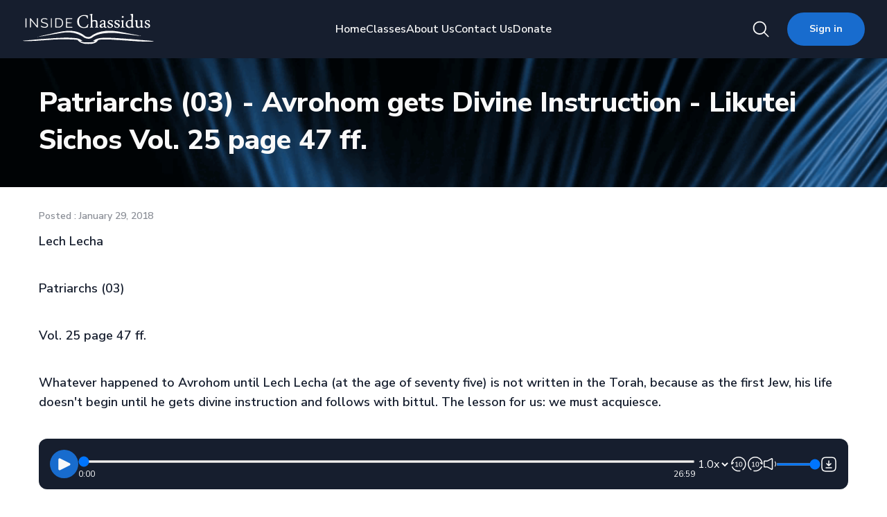

--- FILE ---
content_type: text/html; charset=utf-8
request_url: https://insidechassidus.org/class-three/
body_size: 775
content:
<!doctype html><html lang="en"><head><meta charset="utf-8"/><link rel="icon" href="/favicon.ico"/><meta name="viewport" content="width=device-width,initial-scale=1"/><meta name="theme-color" content="#000000"/><link rel="apple-touch-icon" href="/logo192.png"/><link rel="manifest" href="/manifest.json"/><link rel="stylesheet" href="https://d3n6by2snqaq74.cloudfront.net/forms/keela-forms.min.css"><script async type="text/javascript" src="https://d3n6by2snqaq74.cloudfront.net/forms/keela-forms.min.js"></script><script async>window.Keela={id:"OPO_5YvnvmT9MGWPbAvd7"}</script><title></title><meta name="description" content=""/><meta property="og:locale" content="en_US"/><meta property="og:type" content="website/article"/><meta property="og:title" content=""/><meta property="og:description" content=""/><meta property="og:url" content="https://insidechassidus.org/"/><meta property="og:site_name" content="Inside Chassidus"/><meta property="og:image" itemprop="image" content="https://media.insidechassidus.org/wp-content/uploads/20201027210730/r-paltiel-inside-chassidus-new.png"/><meta property="og:image:type" content="image/jpeg/png"/><meta property="og:image:width" content="300"/><meta property="og:image:height" content="200"/><meta name="twitter:card" content="summary_large_image"/><meta name="twitter:title" content=""/><meta property="twitter:description" content=""/><meta property="twitter:image" itemprop="image" content="https://media.insidechassidus.org/wp-content/uploads/20201027210730/r-paltiel-inside-chassidus-new.png"/><meta property="twitter:image:width" content="300"/><meta property="twitter:image:height" content="200"/><script defer="defer" src="/static/js/main.a25a91cc.js"></script><link href="/static/css/main.046fea1e.css" rel="stylesheet"></head><body><noscript>You need to enable JavaScript to run this app.</noscript><div id="root"></div><script defer src="https://static.cloudflareinsights.com/beacon.min.js/vcd15cbe7772f49c399c6a5babf22c1241717689176015" integrity="sha512-ZpsOmlRQV6y907TI0dKBHq9Md29nnaEIPlkf84rnaERnq6zvWvPUqr2ft8M1aS28oN72PdrCzSjY4U6VaAw1EQ==" data-cf-beacon='{"version":"2024.11.0","token":"44e62f118c484d918e4848cc588a98a5","r":1,"server_timing":{"name":{"cfCacheStatus":true,"cfEdge":true,"cfExtPri":true,"cfL4":true,"cfOrigin":true,"cfSpeedBrain":true},"location_startswith":null}}' crossorigin="anonymous"></script>
</body></html>

--- FILE ---
content_type: image/svg+xml
request_url: https://insidechassidus.org/static/media/logo.dedc24c15371d7e23fb6e69d7c36acc8.svg
body_size: 10374
content:
<svg width="194" height="45" viewBox="0 0 194 45" fill="none" xmlns="http://www.w3.org/2000/svg">
<g id="logo">
<g id="svgg">
<path id="path0" fill-rule="evenodd" clip-rule="evenodd" d="M100.98 0.130931C100.595 0.185624 100.1 0.349706 99.88 0.459094C99.66 0.568482 99.33 0.677869 99.11 0.677869C98.01 0.896645 98.12 1.38889 99.33 1.71705C99.66 1.77175 99.715 1.88114 99.88 2.2093L100.1 2.59215V10.5775C100.045 19.7113 100.155 19.0003 99.275 19.2738C98.67 19.4926 98.615 19.602 98.78 19.9848L98.89 20.2583H101.145H103.4L103.62 19.9848C103.95 19.602 103.84 19.5473 103.015 19.2738C102.19 19.0003 102.245 19.2191 102.245 15.1717V11.726L102.52 11.562C102.685 11.4526 102.96 11.3432 103.07 11.2338C103.51 10.9603 104.005 10.7962 104.995 10.7415C106.37 10.6322 106.865 10.9056 107.47 12.0542L107.745 12.6011L107.8 15.0624C107.855 18.6722 107.8 18.9456 106.755 19.3832C106.15 19.6566 106.15 19.7113 106.48 20.0942C106.645 20.313 106.7 20.313 108.955 20.313H111.21L111.375 19.9848C111.54 19.602 111.43 19.4379 110.77 19.3832C110 19.2738 110 19.4379 109.945 15.4452L109.89 11.9448L109.56 11.1244C109.175 10.1399 108.515 9.42889 107.745 9.21011C106.755 8.93664 104.555 9.15542 103.84 9.59297C103.565 9.75705 102.685 10.0852 102.465 10.0852C102.19 10.0852 102.08 3.35787 102.3 1.17011L102.41 0.295013L102.19 0.0762364C101.97 -0.0331513 101.915 -0.0331511 100.98 0.130931ZM160.325 0.130931C158.345 0.4044 157.465 1.22481 158.785 1.49828C160.05 1.77175 160.05 1.77175 160.05 5.70971C160.05 8.00685 159.995 8.99134 159.94 9.04603C159.885 9.10073 159.445 9.15542 158.675 9.10073C157.08 9.04603 155.595 9.3195 155.265 9.64767C155.21 9.70236 154.935 9.86644 154.605 10.0305C153.835 10.4134 152.735 11.5073 152.405 12.273C152.295 12.4917 152.13 12.8199 152.02 12.984C151.47 13.7497 151.47 16.922 152.02 17.7424C152.13 17.9064 152.295 18.1799 152.35 18.344C152.515 18.7815 153.56 19.8754 153.945 20.0395C155.265 20.6411 155.155 20.6411 156.365 20.6411H157.52L158.675 20.1489C160.05 19.602 159.885 19.602 160.105 20.0395C160.325 20.5317 160.6 20.6411 160.93 20.4771C161.26 20.313 161.535 20.2583 162.745 20.0942C164.175 19.9301 164.34 19.4926 163.185 19.0003C162.965 18.8909 162.635 18.6722 162.525 18.5081L162.305 18.1799V10.3587C162.305 6.03787 162.36 2.04522 162.415 1.44358C162.415 0.0215427 162.195 -0.142539 160.325 0.130931ZM89.1 1.71705C88.88 1.71705 88.55 1.82644 88.33 1.88114C88.11 1.93583 87.505 2.09991 87.01 2.2093C86.515 2.31869 86.02 2.48277 85.855 2.59215C85.69 2.70154 85.36 2.86562 85.085 2.97501C84.81 3.0844 84.48 3.24848 84.425 3.30318C84.37 3.35787 84.095 3.57664 83.82 3.68603C83.325 3.90481 81.675 5.54562 81.455 6.03787C81.4 6.20195 81.18 6.47542 81.07 6.6395C80.96 6.80358 80.74 7.13175 80.685 7.45991C80.575 7.73338 80.41 8.17093 80.355 8.38971C79.86 9.53828 79.86 13.3668 80.355 14.5154C80.465 14.7342 80.63 15.1717 80.74 15.4999C80.85 15.8281 81.015 16.1562 81.125 16.3203C81.235 16.4844 81.4 16.7032 81.455 16.8673C81.785 17.5236 83.545 19.1097 84.37 19.4926C84.645 19.6566 84.92 19.8207 85.03 19.8754C85.14 19.9848 85.965 20.2583 87.56 20.6958C88.275 20.9146 91.575 20.9146 92.455 20.6958C92.785 20.6411 93.555 20.4771 94.16 20.313C95.755 19.9848 95.755 19.9848 95.975 18.0705C96.03 17.5236 96.14 16.922 96.25 16.7032C96.58 15.8828 96.58 15.1717 96.195 15.1717C95.7 15.1717 95.26 15.664 95.095 16.3203C95.04 16.4844 94.875 16.7579 94.71 16.9766C94.545 17.1954 94.38 17.4689 94.38 17.5236C94.38 17.6877 93.39 18.7269 93.28 18.7269C93.225 18.7269 93.06 18.8362 92.895 18.9456C92.015 19.602 90.255 19.8207 88.33 19.4926C86.735 19.2191 84.975 18.1252 84.315 16.9219C84.26 16.8126 84.095 16.5938 83.985 16.5391C83.875 16.4844 83.71 16.1562 83.655 15.8828C83.545 15.6093 83.435 15.2264 83.325 15.0624C82.555 13.7497 82.555 8.88195 83.215 7.51461C83.325 7.24114 83.545 6.85828 83.6 6.6395C83.985 5.70971 85.47 4.17828 86.405 3.85011C86.625 3.74073 86.955 3.57665 87.175 3.46726C88.11 2.92032 91.905 2.92032 92.565 3.46726C92.675 3.57665 92.895 3.68603 93.06 3.74073C93.555 3.90481 94.215 4.8346 94.38 5.49093C94.655 6.47542 95.095 7.24114 95.425 7.13175C95.7 7.07705 95.81 6.53011 95.81 4.56113C95.81 2.37338 95.81 2.37338 94.985 2.26399C94.71 2.2093 94.16 2.09991 93.72 1.99052C92.895 1.71705 90.09 1.60767 89.1 1.71705ZM146.465 3.41256C145.53 4.0142 145.585 5.32685 146.465 5.70971C148.17 6.47542 149.545 4.56113 148.06 3.46726C147.455 3.02971 147.07 3.02971 146.465 3.41256ZM30.745 6.36603C29.81 6.47542 29.26 6.6395 28.82 6.91297C28.545 7.07705 28.215 7.24113 28.05 7.29583C27.94 7.35052 27.72 7.5693 27.555 7.73338C27.445 7.89746 27.225 8.17093 27.115 8.28032C26.565 8.93664 26.51 10.9603 26.95 11.8901C27.28 12.5464 28.655 13.3668 29.865 13.6403C30.195 13.695 30.855 13.9138 31.35 14.0232C31.845 14.1873 32.45 14.3513 32.78 14.406C34.925 14.7889 36.025 16.5938 35.035 17.9611C34.705 18.3987 34.705 18.3987 33.66 18.8909C32.835 19.2738 30.965 19.3285 30.195 19.0003C29.975 18.8909 29.48 18.7269 29.095 18.6175C28.71 18.5081 28.16 18.2346 27.885 18.0158C27.17 17.5236 26.62 17.5236 26.345 18.0158L26.18 18.344L26.62 18.7815C26.84 19.0003 27.39 19.3832 27.83 19.602C28.545 19.9848 28.93 20.0942 30.745 20.4771C32.065 20.7505 34.925 20.2583 35.365 19.7113C35.42 19.6566 35.585 19.4926 35.75 19.4379C36.025 19.3285 36.74 18.2893 36.905 17.7971C37.015 17.5236 37.015 16.2109 36.905 15.7187C36.74 14.953 35.695 13.9138 34.595 13.4762C33.55 13.0387 33.33 12.984 32.505 12.8746C32.065 12.8199 31.46 12.6558 31.185 12.5464C30.91 12.4371 30.415 12.273 30.085 12.2183C29.7 12.1636 29.37 11.9995 29.205 11.8354C29.04 11.726 28.82 11.5073 28.655 11.4526C27.665 10.8509 28.215 8.33501 29.425 7.95216C30.305 7.67869 31.075 7.51461 31.57 7.51461C32.45 7.51461 34.54 8.00685 34.54 8.22563C34.54 8.60848 35.585 8.71787 35.97 8.38971C36.3 8.11624 35.915 7.40522 35.31 7.13175C35.145 7.07705 34.815 6.91297 34.65 6.74889C34.155 6.47542 31.955 6.20195 30.745 6.36603ZM4.18 6.47542C4.125 6.47542 3.96 6.58481 3.85 6.6942L3.63 6.85828V13.3668V19.8754L3.905 20.0942C4.235 20.3677 4.4 20.3677 4.785 20.0942L5.115 19.8754V13.3668V6.85828L4.73 6.58481C4.4 6.36603 4.4 6.36603 4.18 6.47542ZM10.67 6.47542C10.23 6.6942 10.23 6.53011 10.23 13.3122V19.766L10.45 20.0395C10.725 20.3677 10.835 20.3677 11.275 20.1489C11.825 19.8754 11.825 20.0942 11.77 14.8436C11.77 11.1244 11.77 9.97583 11.88 9.86644C12.045 9.64767 12.32 9.70236 12.54 10.0852C12.65 10.2493 12.98 10.6868 13.255 11.015C13.53 11.3432 13.86 11.726 13.97 11.8901C14.08 12.0542 14.245 12.273 14.355 12.3824C14.685 12.7105 15.29 13.4762 15.51 13.8044C15.62 13.9685 15.785 14.1873 15.895 14.2966C15.95 14.3513 16.225 14.6795 16.5 15.0077C16.775 15.3358 17.105 15.7187 17.27 15.8828C17.435 16.0469 17.545 16.2109 17.545 16.2656C17.545 16.3203 17.71 16.5391 17.93 16.8126C18.15 17.086 18.645 17.633 18.975 18.0705C20.79 20.2583 20.68 20.2036 21.175 20.2583C21.56 20.313 21.615 20.313 21.835 20.0942L22.055 19.8207V13.2575V6.6942L21.78 6.53011C21.505 6.31134 20.9 6.42073 20.68 6.6942C20.57 6.80358 20.57 7.95215 20.57 11.8354C20.57 16.2109 20.57 16.8126 20.405 17.0313C20.24 17.3048 20.02 17.3048 19.855 16.9766C19.745 16.8126 19.58 16.5938 19.415 16.375C19.25 16.2109 18.975 15.8281 18.755 15.5546C18.535 15.2811 18.205 14.8983 17.985 14.6248C17.765 14.406 17.6 14.1326 17.6 14.0779C17.6 14.0232 17.49 13.8044 17.325 13.6403C17.16 13.4762 16.83 13.0934 16.555 12.7652C16.28 12.4371 16.005 12.0542 15.84 11.9448C15.675 11.8354 15.565 11.6166 15.565 11.6166C15.565 11.6166 15.345 11.3432 15.125 11.0697C14.905 10.7962 14.52 10.3587 14.3 10.0852C13.915 9.59297 13.31 8.88195 13.035 8.55379C12.925 8.4444 12.65 8.11624 12.43 7.78807C12.21 7.51461 11.99 7.24114 11.935 7.24114C11.88 7.24114 11.77 7.07705 11.715 6.91297C11.605 6.6395 10.89 6.25665 10.725 6.31134C10.835 6.36603 10.725 6.42073 10.67 6.47542ZM41.36 6.58481L41.14 6.74889V13.3122V19.8207L41.36 20.0942C41.635 20.4224 42.185 20.313 42.46 19.9301C42.68 19.602 42.68 6.91297 42.46 6.6942C42.35 6.58481 41.8 6.36603 41.635 6.36603C41.635 6.36603 41.47 6.47542 41.36 6.58481ZM47.85 6.58481L47.63 6.80358V13.3122C47.63 19.766 47.63 19.8207 47.795 20.0942L47.96 20.313H50.545C53.9 20.313 54.615 20.2036 55.77 19.602C57.035 18.8909 58.135 17.7971 58.52 16.7579C58.63 16.5391 58.74 16.1562 58.85 15.8828C59.455 14.3513 59.18 10.7962 58.355 9.48358C58.08 9.10073 57.31 8.06154 57.255 8.06154C57.2 8.06154 56.98 7.89746 56.76 7.62399C56.485 7.40522 56.265 7.24114 56.21 7.24114C56.155 7.24114 55.77 7.07705 55.385 6.85828C54.175 6.31134 48.345 6.09256 47.85 6.58481ZM63.965 6.47542C63.47 6.6395 63.525 6.25664 63.525 13.3668C63.525 19.8207 63.525 19.9301 63.69 20.1489L63.855 20.3677H68.255H72.655L72.82 20.1489C73.15 19.766 73.15 19.7113 72.875 19.4379L72.6 19.1644H69.41C65.395 19.1644 65.23 19.1644 65.065 18.7269C64.845 18.2346 64.9 14.242 65.175 13.9685C65.34 13.8044 65.615 13.8044 68.475 13.7497C71.94 13.695 72.16 13.6403 71.94 13.0934C71.83 12.7105 71.445 12.6558 68.695 12.6558C65.45 12.6558 65.23 12.6558 65.065 12.2183C64.845 11.7807 64.845 8.22562 65.065 7.89746L65.23 7.67869H68.53C72.545 7.67869 72.49 7.67869 72.71 7.18644C72.875 6.80358 72.875 6.80358 72.71 6.58481L72.545 6.36603H68.31C66 6.42073 64.02 6.42073 63.965 6.47542ZM53.9 7.89746C54.505 8.00685 54.835 8.11624 55.055 8.28032C55.22 8.38971 55.55 8.60848 55.715 8.71787C56.1 8.93664 56.98 9.92113 56.98 10.0852C56.98 10.1399 57.145 10.5228 57.31 10.9056C57.915 12.1089 57.86 14.6795 57.255 15.8828C57.09 16.1562 56.98 16.4844 56.98 16.5391C56.98 16.6485 56.76 16.922 56.155 17.5783C55.165 18.6175 53.9 19.0003 51.26 19.0003H49.445L49.28 18.7815C49.06 18.2893 49.06 8.33501 49.28 7.95216L49.445 7.73338H51.315C52.525 7.73338 53.35 7.78807 53.9 7.89746ZM117.37 9.26481C116.985 9.3195 116.545 9.48358 116.325 9.53828C115.225 10.0852 115.005 10.2493 114.51 10.6322C113.19 11.6713 113.3 12.8199 114.62 12.8199C115.335 12.8199 115.555 12.6011 115.83 11.562C116.05 10.6868 117.425 10.0305 118.195 10.3587C119.185 10.7962 119.46 11.2885 119.46 12.6558C119.46 14.1326 119.46 14.1326 117.755 14.3513C117.315 14.406 116.655 14.5154 116.325 14.6795C115.995 14.7889 115.555 14.953 115.28 15.0077C114.895 15.1171 114.455 15.3905 113.905 15.9375C112.145 17.5236 113.355 20.5864 115.775 20.6411C116.655 20.6958 118.305 20.0942 118.745 19.602C119.075 19.2738 119.625 19.3832 119.955 19.8207C120.56 20.7505 122.045 20.9146 123.09 20.2036C123.915 19.6566 123.805 19.2738 122.87 19.2738C121.55 19.2738 121.55 19.2738 121.55 14.6795C121.55 10.6322 121.55 10.7415 120.89 9.92113C120.23 9.21011 119.02 8.93664 117.37 9.26481ZM128.095 9.21011C127.38 9.3195 126.995 9.48358 126.665 9.75705C126.5 9.86644 126.28 10.0852 126.115 10.1399C125.95 10.1946 125.785 10.4681 125.675 10.6868C125.565 10.9056 125.455 11.0697 125.4 11.0697C125.235 11.0697 125.07 12.0542 125.125 12.984C125.18 13.6403 126.115 14.7889 126.94 15.1171C127.16 15.1717 127.38 15.3358 127.545 15.4452C127.655 15.5546 128.04 15.7187 128.315 15.8281C128.59 15.9375 128.975 16.1015 129.085 16.1562C129.195 16.2656 129.47 16.4297 129.69 16.4844C129.91 16.5938 130.24 16.8673 130.46 17.086L130.845 17.5236L130.79 18.1799C130.735 19.055 130.515 19.2738 129.305 19.6566C128.26 19.9848 126.28 18.6175 125.785 17.2501C125.565 16.6485 125.51 16.5391 125.125 16.7032L124.795 16.8126L124.85 17.5783C124.905 18.0158 124.96 18.6722 124.96 19.055C125.015 19.8754 125.18 20.0942 125.73 20.2583C125.95 20.313 126.28 20.4224 126.5 20.4771C127.82 20.9146 129.58 20.8052 130.735 20.313C133.76 18.8909 133.485 15.3358 130.24 14.2966C129.965 14.1873 129.69 14.0779 129.58 13.9685C129.47 13.8591 129.085 13.695 128.81 13.6403C127.27 13.1481 126.61 11.726 127.49 10.7415C128.535 9.48358 130.735 10.304 131.56 12.2183C131.67 12.4917 131.835 12.7652 131.89 12.7652C132.33 12.7652 132.55 10.0305 132.165 9.64767C131.835 9.26481 129.305 9.04603 128.095 9.21011ZM137.885 9.21011C134.64 9.70236 133.925 13.8044 136.895 15.1171C137.225 15.2811 137.5 15.3905 137.5 15.4452C137.555 15.4999 137.775 15.6093 138.05 15.7187C138.325 15.8281 138.82 16.0468 139.15 16.2109C139.48 16.4297 139.81 16.5391 139.865 16.5391C140.03 16.5391 140.745 17.5783 140.8 17.9064C140.91 18.5628 140.25 19.4379 139.7 19.4379C139.645 19.4379 139.48 19.4926 139.37 19.602C138.6 20.0942 136.29 18.7815 135.905 17.5783C135.685 16.922 135.135 16.4844 134.805 16.5938C134.64 16.6485 134.64 17.4689 134.805 18.0705C134.86 18.344 134.97 18.7815 135.025 19.1097C135.08 19.8207 135.3 20.0942 135.905 20.2583C136.125 20.313 136.51 20.4224 136.84 20.4771C137.225 20.5864 137.775 20.6411 138.6 20.6411H139.81L140.635 20.313C143.88 18.8909 143.66 15.4452 140.305 14.242C139.975 14.1326 139.645 13.9685 139.645 13.9138C139.59 13.8591 139.315 13.7497 138.985 13.5856C137.335 12.984 136.565 11.726 137.335 10.8509C137.5 10.6868 137.61 10.4681 137.665 10.4134C137.775 10.0305 139.59 9.92113 140.085 10.304C140.195 10.4134 140.47 10.5775 140.635 10.6868C140.8 10.7962 141.02 11.015 141.13 11.2338C141.57 12.0542 142.065 12.6558 142.23 12.5464C142.56 12.3277 142.56 9.75705 142.285 9.48358C141.735 9.26481 139.15 9.04603 137.885 9.21011ZM182.71 9.26481C181.995 9.3742 181.775 9.48358 181.225 9.92113C179.245 11.4526 179.52 14.1873 181.83 15.1717C182.105 15.2811 182.38 15.4452 182.435 15.4999C182.49 15.5546 182.82 15.7187 183.095 15.8281C183.425 15.9375 183.755 16.1015 183.865 16.2109C183.975 16.3203 184.305 16.4844 184.525 16.5938C185.185 16.922 185.79 18.0705 185.57 18.5081C185.515 18.5628 185.46 18.7815 185.35 19.0003C185.185 19.3832 184.58 19.7113 183.865 19.8754C183.04 20.0395 181.39 19.0003 180.84 17.9611C180.235 16.8126 180.125 16.7032 179.905 16.7579C179.41 16.8126 179.52 19.6566 180.07 20.0942C181.115 20.9693 183.975 21.1334 185.515 20.4771C188.485 19.1644 188.265 15.4452 185.13 14.4607C184.91 14.406 184.635 14.242 184.525 14.1873C184.415 14.0779 184.03 13.9138 183.755 13.8591C183.205 13.695 182.6 13.3668 182.6 13.2575C182.6 13.2028 182.49 13.0934 182.325 13.0387C181.94 12.8199 181.665 12.2183 181.775 11.726C181.94 10.4134 183.92 9.86644 185.02 10.7962C185.185 10.9056 185.405 11.1244 185.57 11.1791C185.735 11.2885 185.9 11.5073 186.01 11.9448C186.285 12.7105 186.34 12.7652 186.78 12.6011L187.11 12.4371V11.1791V9.92113L186.835 9.75705C186.285 9.21011 183.92 9.04603 182.71 9.26481ZM147.015 9.3742C144.485 9.97583 143.935 10.4681 145.255 10.8509C146.025 11.0697 146.025 11.1791 146.025 15.0624C146.025 19.055 145.97 19.1644 145.09 19.3832C144.595 19.4926 144.485 19.6566 144.65 20.0395L144.76 20.313H147.29H149.82L149.93 20.0395C150.095 19.6566 149.93 19.4379 149.435 19.4379C148.995 19.4379 148.39 19.1097 148.28 18.8362C148.17 18.5081 148.17 11.3432 148.28 10.4134C148.39 9.64767 148.39 9.59297 147.895 9.42889C147.73 9.26481 147.62 9.26481 147.015 9.3742ZM168.08 9.26481C167.97 9.26481 167.365 9.3742 166.815 9.42889C165.44 9.59297 165.44 9.59297 165.275 9.97583C165.055 10.4134 165.055 10.4134 165.77 10.7962C166.595 11.2338 166.595 11.1791 166.595 14.7889C166.595 18.4534 166.705 19.055 167.585 19.9301C168.3 20.6411 170.115 20.9693 171.105 20.5864C171.27 20.5317 171.71 20.3677 172.04 20.2036C172.37 20.0942 172.81 19.8207 173.03 19.6566C173.525 19.2191 173.8 19.3832 173.965 20.0395C174.075 20.5317 174.185 20.5317 175.23 20.3677C175.725 20.2583 176.495 20.1489 176.88 20.0942C178.09 19.9301 178.2 19.766 177.43 19.3832C177.155 19.2738 176.77 19.0003 176.55 18.7815L176.11 18.3987V14.6795C176.11 12.6011 176.165 10.6322 176.165 10.304C176.22 9.53828 176 9.21011 175.395 9.3195C175.23 9.3742 174.625 9.42889 174.075 9.48358C172.755 9.64767 172.645 9.70236 172.535 10.1399C172.425 10.5228 172.535 10.6868 173.14 10.7962C173.91 11.015 173.855 10.7415 173.91 14.406L173.965 17.6877L173.69 18.0705C173.47 18.344 173.305 18.5081 172.755 18.6722C172.37 18.8362 171.93 19.0003 171.765 19.055C171.05 19.3285 170.335 19.2191 169.565 18.5628C168.85 17.9611 168.85 18.1799 168.85 13.6403C168.85 9.3742 168.795 9.21011 168.41 9.26481C168.355 9.21011 168.19 9.26481 168.08 9.26481ZM158.675 10.4681C159.445 10.8509 159.775 11.1244 159.885 11.4526C159.995 11.726 160.05 17.5236 159.94 18.0705C159.83 18.5081 158.62 19.1097 157.685 19.1644C156.915 19.2191 155.32 18.6175 155.155 18.1799C155.1 18.0705 154.99 17.9611 154.88 17.8517C154.77 17.7971 154.605 17.4689 154.495 17.2501C154.385 16.9766 154.22 16.5938 154.11 16.375C153.78 15.7734 153.78 13.6403 154.11 12.984C154.22 12.7105 154.385 12.3824 154.44 12.1636C154.605 11.726 155.265 10.9056 155.54 10.8509C155.65 10.7962 155.87 10.6868 155.98 10.5775C156.585 10.0852 157.96 10.0852 158.675 10.4681ZM119.24 15.2811C119.46 15.4452 119.57 17.1954 119.405 17.9064L119.295 18.3987L118.47 18.7815C116.93 19.5473 116.105 19.3285 115.665 18.0158C115.335 17.0313 116.215 15.7734 117.15 15.7734C117.205 15.7734 117.425 15.664 117.645 15.6093C118.305 15.1717 118.965 15.0624 119.24 15.2811ZM123.97 25.0713C122.1 25.126 121.385 25.2354 120.505 25.3995C120.175 25.4542 119.13 25.6183 118.195 25.7277C117.26 25.8371 116.215 26.0011 115.885 26.1105C115.555 26.2199 114.895 26.3293 114.455 26.4387C113.96 26.4934 113.3 26.7122 112.97 26.8215C112.64 26.9309 112.035 27.1497 111.595 27.2044C111.155 27.3138 110.715 27.4232 110.605 27.5326C110.495 27.642 110.055 27.7513 109.67 27.8607C109.285 27.9701 108.79 28.1342 108.57 28.2436C108.35 28.353 108.075 28.4624 107.965 28.5171C107.635 28.6264 104.335 30.2673 103.95 30.486C103.51 30.7595 102.85 31.1971 102.52 31.3611C102.355 31.4705 102.135 31.6346 102.025 31.744C101.915 31.8534 101.695 32.0175 101.585 32.0722C101.475 32.1269 101.035 32.455 100.595 32.7832C99.055 33.9317 96.415 34.4787 94.655 33.9317C94.38 33.8771 93.775 33.6583 93.28 33.5489C92.235 33.2754 91.575 32.8926 90.31 31.744C90.09 31.5799 89.815 31.3611 89.705 31.3611C89.595 31.3064 89.32 31.1424 89.1 30.9783C88.88 30.8142 88.66 30.6501 88.66 30.6501C88.605 30.6501 88.44 30.5407 88.275 30.3766C87.945 30.1032 87.285 29.7203 86.35 29.2281C86.075 29.064 85.745 28.8999 85.635 28.8452C85.58 28.7905 85.25 28.6264 84.92 28.5171C84.59 28.4077 84.26 28.1889 84.095 28.1342C83.93 28.0248 83.545 27.8607 83.215 27.7513C82.885 27.642 82.445 27.4779 82.28 27.3685C82.115 27.2591 81.73 27.1497 81.455 27.095C81.18 27.0403 80.685 26.8762 80.355 26.7122C80.025 26.5481 79.42 26.384 78.98 26.3293C78.54 26.2746 77.935 26.1105 77.715 26.0011C77.44 25.8917 76.505 25.7277 75.57 25.6183C74.635 25.5089 73.59 25.3448 73.26 25.2901C71.17 24.9073 65.615 24.9073 63.25 25.2901C62.81 25.3448 61.49 25.5089 60.335 25.6183C59.18 25.7277 57.915 25.8917 57.53 26.0011C57.145 26.1105 56.21 26.2746 55.495 26.384C54.725 26.4934 53.845 26.6575 53.515 26.7668C53.185 26.8762 52.36 27.0403 51.645 27.1497C50.93 27.2591 50.215 27.3685 49.995 27.4779C49.775 27.5326 49.005 27.6966 48.29 27.806C47.575 27.9154 46.75 28.0795 46.475 28.1889C46.2 28.2983 45.43 28.4624 44.77 28.5717C44.11 28.6811 43.34 28.8452 43.065 28.9546C42.79 29.064 42.02 29.2281 41.415 29.3375C40.81 29.4469 39.985 29.6109 39.655 29.7203C39.325 29.8297 38.61 29.9391 38.06 30.0485C37.51 30.1032 36.74 30.2673 36.41 30.4313C36.08 30.5407 35.255 30.7048 34.595 30.8142C33.935 30.9236 33.22 31.0877 33 31.1971C32.725 31.3064 32.23 31.4158 31.79 31.4705C30.36 31.6346 30.03 31.744 29.535 31.9628C29.205 32.1269 28.71 32.2362 28.105 32.2909C26.895 32.455 26.4 32.5644 26.4 32.7285C26.4 32.8926 26.07 33.002 25.19 33.0566C24.2 33.1113 23.43 33.2754 23.485 33.3848C23.65 33.6583 26.4 33.4942 26.675 33.2207C26.785 33.1113 26.95 33.0566 27.115 33.0566C28.16 33.0566 29.865 32.8379 30.47 32.6738C30.855 32.5097 31.57 32.4003 32.395 32.2909C33.11 32.2362 33.99 32.0722 34.43 31.9081C34.925 31.744 35.64 31.6346 36.3 31.5799C37.51 31.4705 37.565 31.4705 38.445 31.1971C38.775 31.0877 39.6 30.9783 40.26 30.8689C40.92 30.8142 41.855 30.6501 42.35 30.486C42.79 30.3766 43.835 30.1579 44.66 30.1032C45.485 29.9938 46.365 29.8297 46.695 29.775C47.025 29.7203 48.07 29.5562 49.06 29.3922C50.05 29.2828 51.04 29.1187 51.26 29.0093C51.48 28.9546 52.415 28.7905 53.295 28.6811C54.23 28.5717 55.275 28.4077 55.715 28.2983C56.1 28.1889 57.2 28.0248 58.135 27.9154C59.07 27.806 60.225 27.6966 60.775 27.5873C63.195 27.2044 68.31 27.1497 70.51 27.5326C71.115 27.642 72.27 27.806 73.04 27.8607C73.865 27.9701 74.745 28.0795 75.13 28.2436C75.515 28.353 76.175 28.5171 76.67 28.6264C77.11 28.7358 77.715 28.8999 77.99 29.0093C78.265 29.1187 78.815 29.2828 79.2 29.3922C79.585 29.5015 80.08 29.6656 80.355 29.775C80.63 29.8844 81.015 30.0485 81.29 30.1032C81.565 30.1579 81.95 30.322 82.225 30.486C82.5 30.6501 82.83 30.8142 83.05 30.8689C83.27 30.9236 83.655 31.1424 83.985 31.3064C84.315 31.4705 84.645 31.6346 84.81 31.6893C84.975 31.744 85.25 31.8534 85.47 32.0175C85.69 32.1815 85.965 32.2909 86.075 32.3456C86.185 32.4003 86.515 32.5644 86.735 32.7285C86.955 32.8926 87.285 33.1113 87.45 33.166C87.89 33.3848 88.935 33.9864 89.21 34.2599C89.32 34.3693 89.54 34.5334 89.705 34.5881C89.87 34.6428 90.09 34.8069 90.2 34.9709C90.31 35.0803 90.475 35.1897 90.53 35.1897C90.585 35.1897 90.86 35.2991 91.19 35.4632C91.52 35.6273 92.015 35.846 92.4 35.9554C92.785 36.0648 93.28 36.2289 93.555 36.3383C94.545 36.7211 96.745 36.8305 98.34 36.6117C99.55 36.4477 101.42 35.5726 102.41 34.8069C103.235 34.1505 103.345 34.0411 103.785 33.8224C104.005 33.713 104.335 33.4942 104.445 33.4395C104.61 33.3301 104.885 33.166 105.16 33.0566C105.38 32.9473 105.71 32.7832 105.82 32.6738C105.93 32.5644 106.205 32.455 106.37 32.4003C106.535 32.3456 106.92 32.1815 107.14 32.0175C107.36 31.8534 107.745 31.6893 108.02 31.6346C108.24 31.5799 108.625 31.4158 108.845 31.3064C109.065 31.1971 109.56 30.9783 109.945 30.9236C110.33 30.8142 110.825 30.6501 110.99 30.5407C111.155 30.4313 111.65 30.322 112.035 30.2126C112.42 30.1579 113.08 29.9938 113.465 29.8297C113.85 29.7203 114.675 29.5562 115.225 29.4468C115.775 29.3375 116.655 29.1734 117.15 29.064C117.7 28.9546 118.8 28.7905 119.79 28.6811C120.725 28.6264 122.375 28.4624 123.42 28.353C126.005 28.0795 135.3 28.0248 136.95 28.2983C138.16 28.4624 139.315 28.5717 141.46 28.7358C142.34 28.7905 143.605 28.9546 144.32 29.064C145.035 29.1734 146.41 29.3375 147.345 29.4468C148.94 29.5562 151.03 29.8297 151.14 29.8844C151.195 29.8844 152.13 29.9938 153.23 30.1032C154.385 30.2126 155.76 30.3766 156.365 30.486C156.97 30.5954 158.235 30.7595 159.115 30.8689C159.995 30.9236 161.04 31.0877 161.315 31.1424C162.305 31.4158 162.745 31.4705 164.285 31.5252C165.11 31.5799 166.045 31.6893 166.375 31.744C167.475 32.0175 167.695 32.0722 169.29 32.1269C171.105 32.1815 171.545 32.1815 171.6 31.9628C171.655 31.744 171.05 31.6346 169.51 31.5252C168.63 31.4705 168.245 31.3611 167.805 31.1971C167.42 31.033 166.87 30.9236 165.825 30.8142C165.055 30.7048 164.12 30.5407 163.68 30.4313C163.295 30.322 162.415 30.1579 161.755 30.0485C161.095 29.9938 160.215 29.8297 159.83 29.7203C159.445 29.6109 158.51 29.4469 157.85 29.3375C157.135 29.2281 156.31 29.064 155.925 28.9546C155.595 28.8452 154.715 28.6811 154 28.5717C153.285 28.4624 152.515 28.353 152.295 28.2436C151.69 28.0248 151.47 28.0248 150.04 27.806C149.325 27.6966 148.5 27.5873 148.28 27.4779C148.06 27.4232 147.29 27.2591 146.52 27.1497C145.75 27.0403 144.87 26.8762 144.595 26.7668C144.265 26.6575 143.55 26.5481 142.945 26.4387C142.34 26.384 141.515 26.2199 141.185 26.1105C140.8 26.0011 139.48 25.8371 138.325 25.7277C137.115 25.6183 135.74 25.4542 135.3 25.3448C133.265 25.0713 127.6 24.9073 123.97 25.0713ZM171.82 32.3456C171.49 32.5644 173.25 32.7285 174.35 32.5644L174.9 32.5097L174.515 32.455C173.855 32.3456 171.985 32.2362 171.82 32.3456ZM21.34 33.9317C21.34 34.0411 22.055 34.0411 22.275 33.9317C22.385 33.8771 22.275 33.8224 21.89 33.8224C21.56 33.8224 21.34 33.8771 21.34 33.9317ZM59.015 35.1897C57.97 35.2444 56.595 35.2991 55.99 35.3538C55.385 35.4085 53.405 35.5179 51.59 35.5726C49.775 35.6273 47.795 35.7366 47.08 35.7366C46.365 35.7366 45.155 35.846 44.275 35.9554C43.395 36.0648 41.14 36.2289 39.215 36.3383C35.805 36.5024 34.54 36.6117 33.385 36.7758C33.055 36.8305 31.9 36.8852 30.8 36.9399C27.555 37.104 25.96 37.2134 24.53 37.3775C23.815 37.4868 21.89 37.6509 20.24 37.7603C18.645 37.8697 16.72 38.0338 16.06 38.1432C15.4 38.2526 13.53 38.4166 11.935 38.526C10.34 38.6354 8.745 38.7448 8.415 38.7995C6.71 39.0183 5.885 39.073 3.685 39.2371C2.42 39.2917 1.045 39.4011 0.66 39.4558L0 39.5652L0.33 39.7293C0.77 39.9481 1.76 40.1122 3.025 40.2215C5.06 40.3309 19.36 39.8934 21.34 39.6199C22.44 39.5105 24.365 39.3464 27.72 39.1824C29.425 39.1277 31.46 38.9636 32.175 38.9089C32.89 38.8542 34.54 38.6901 35.805 38.6354C39.765 38.4166 40.81 38.3073 41.855 38.1979C47.575 37.4322 73.095 37.4322 78.045 38.1979C78.485 38.2526 79.2 38.3619 79.585 38.3619L80.3 38.4166L81.29 39.4558C81.84 40.0028 82.445 40.6044 82.665 40.7138C82.885 40.8232 83.05 40.9873 83.105 41.042C83.16 41.0966 83.325 41.206 83.545 41.3154C83.765 41.4248 84.04 41.5889 84.15 41.6983C84.26 41.8077 84.59 41.9717 84.81 42.0811C85.03 42.1905 85.36 42.2999 85.525 42.4093C85.69 42.5187 86.075 42.6828 86.35 42.7375C86.625 42.8469 87.065 43.0109 87.23 43.1203C87.45 43.2297 88 43.3938 88.44 43.5032C88.935 43.6126 89.43 43.7766 89.54 43.8313C90.97 44.5424 101.09 44.5424 103.125 43.886C103.565 43.722 104.17 43.5579 104.5 43.5032C104.83 43.4485 105.215 43.2844 105.435 43.175C105.6 43.0656 106.04 42.9015 106.37 42.7922C106.7 42.6828 107.03 42.5187 107.085 42.464C107.14 42.4093 107.36 42.2452 107.525 42.1905C108.295 41.8077 109.725 40.495 110.275 39.6199C110.495 39.2917 110.77 38.9089 110.825 38.8542C110.99 38.6901 112.365 38.3073 113.575 38.0885C116.27 37.5962 129.91 37.7056 134.97 38.2526C135.575 38.3073 137.445 38.4713 139.04 38.526C142.89 38.6901 144.76 38.8542 146.19 38.9636C146.85 39.0183 148.665 39.1824 150.26 39.2371C153.175 39.4011 155.32 39.5105 155.595 39.6199C155.925 39.7293 158.015 39.8387 161.535 40.0028C163.625 40.1122 165.825 40.2215 166.43 40.3309C167.97 40.495 170.335 40.6591 174.625 40.7685C176.66 40.8232 179.795 40.8779 181.61 40.9326C186.23 41.0966 191.455 40.8779 192.665 40.495C193.545 40.2215 192.83 40.1122 189.695 39.8387C188.595 39.784 187.385 39.6746 187.055 39.6199C186.725 39.5652 186.175 39.5105 185.845 39.4558C185.515 39.4011 184.195 39.2917 182.93 39.2371C181.61 39.1824 180.18 39.073 179.74 39.0183C177.485 38.7448 176.165 38.6354 174.02 38.526C172.7 38.4713 171.105 38.3073 170.445 38.1979C169.785 38.0885 167.915 37.9244 166.265 37.815C163.13 37.5962 162.91 37.5962 161.48 37.3775C160.435 37.2134 158.675 37.104 155.595 36.9946C154.44 36.9399 153.12 36.8305 152.625 36.7758C151.635 36.6117 149.985 36.5024 146.19 36.3383C144.705 36.2836 142.78 36.1195 141.9 36.0101C140.965 35.9007 138.27 35.7366 135.245 35.6273C132.495 35.5179 129.58 35.4085 128.81 35.3538C126.06 35.1897 120.835 35.135 118.8 35.2991C117.81 35.3538 116.6 35.4632 116.105 35.5179C114.29 35.6273 112.695 35.846 112.145 36.0101C111.815 36.1195 111.21 36.2836 110.715 36.393C110.275 36.5024 109.67 36.6664 109.395 36.7758C109.12 36.8852 108.68 37.0493 108.405 37.104C108.13 37.1587 107.8 37.3228 107.635 37.4322C107.47 37.5415 107.14 37.7056 106.975 37.7603C106.755 37.815 106.37 38.0338 106.095 38.1979C105.82 38.3619 105.435 38.5807 105.215 38.6901C103.125 39.7293 103.015 40.1122 104.72 40.1668C105.93 40.1668 106.26 40.3309 105.765 40.6044C105.6 40.7138 105.325 40.8779 105.16 41.042C104.445 41.5342 103.18 41.6983 99.825 41.8624C95.48 42.0811 90.53 42.0264 89.54 41.8077C89.1 41.6983 88.385 41.5342 87.945 41.4795C87.505 41.4248 87.01 41.2607 86.79 41.0966C86.57 40.9873 86.24 40.8779 86.075 40.8232C85.58 40.7138 85.195 40.5497 85.195 40.3309C85.195 40.0028 85.415 39.9481 86.295 40.0028C87.065 40.0575 87.175 40.0575 87.395 39.8934L87.615 39.7293L87.34 39.5652C87.175 39.4558 86.955 39.2917 86.79 39.1277C86.625 38.9636 86.295 38.7448 86.075 38.6354C85.855 38.526 85.635 38.3619 85.58 38.3073C85.525 38.2526 85.25 38.0885 84.975 37.9244C84.7 37.7603 84.315 37.5962 84.205 37.4868C84.095 37.3775 83.765 37.2681 83.6 37.2134C83.38 37.1587 82.94 36.9946 82.61 36.8305C82.28 36.6664 81.73 36.5024 81.4 36.4477C81.07 36.393 80.465 36.2289 80.025 36.1195C79.145 35.9007 78.265 35.7913 75.075 35.5726C73.865 35.5179 72.6 35.4085 72.215 35.3538C71.555 35.135 61.435 35.0803 59.015 35.1897Z" fill="#F9F9F9"/>
</g>
</g>
</svg>


--- FILE ---
content_type: image/svg+xml
request_url: https://insidechassidus.org/static/media/footer-logo.5b5a45046c47f7ac263d13b2d764e53a.svg
body_size: 11172
content:
<svg width="275" height="63" viewBox="0 0 275 63" fill="none" xmlns="http://www.w3.org/2000/svg">
<path fill-rule="evenodd" clip-rule="evenodd" d="M143.873 0.185899C143.325 0.263554 142.62 0.496522 142.306 0.651833C141.993 0.807145 141.523 0.962456 141.209 0.962456C139.642 1.27308 139.799 1.97198 141.523 2.43792C141.993 2.51557 142.071 2.67088 142.306 3.13682L142.62 3.68041V15.0182C142.541 27.9867 142.698 26.9771 141.444 27.3654C140.582 27.676 140.504 27.8314 140.739 28.3749L140.896 28.7632H144.108H147.321L147.635 28.3749C148.105 27.8314 147.948 27.7537 146.773 27.3654C145.597 26.9771 145.676 27.2878 145.676 21.5412V16.6489L146.068 16.416C146.303 16.2606 146.694 16.1053 146.851 15.95C147.478 15.5617 148.183 15.3288 149.594 15.2511C151.553 15.0958 152.258 15.4841 153.12 17.1149L153.512 17.8914L153.59 21.3859C153.669 26.5112 153.59 26.8995 152.101 27.5207C151.239 27.909 151.239 27.9867 151.71 28.5303C151.945 28.8409 152.023 28.8409 155.236 28.8409H158.449L158.684 28.3749C158.919 27.8314 158.762 27.5984 157.822 27.5207C156.725 27.3654 156.725 27.5984 156.646 21.9295L156.568 16.9595L156.098 15.7947C155.549 14.3969 154.609 13.3874 153.512 13.0768C152.101 12.6885 148.967 12.9991 147.948 13.6203C147.556 13.8533 146.303 14.3192 145.989 14.3192C145.597 14.3192 145.441 4.76759 145.754 1.66136L145.911 0.418867L145.597 0.108242C145.284 -0.0470691 145.206 -0.0470688 143.873 0.185899ZM228.426 0.185899C225.605 0.574177 224.352 1.73901 226.232 2.12729C228.035 2.51557 228.035 2.51557 228.035 8.10679C228.035 11.3683 227.956 12.7661 227.878 12.8438C227.8 12.9214 227.173 12.9991 226.076 12.9214C223.803 12.8438 221.687 13.2321 221.217 13.698C221.139 13.7757 220.747 14.0086 220.277 14.2416C219.18 14.7852 217.612 16.3383 217.142 17.4255C216.986 17.7361 216.75 18.202 216.594 18.435C215.81 19.5222 215.81 24.0262 216.594 25.1911C216.75 25.424 216.986 25.8123 217.064 26.0453C217.299 26.6665 218.788 28.2196 219.336 28.4526C221.217 29.3068 221.06 29.3068 222.784 29.3068H224.43L226.076 28.6079C228.035 27.8314 227.8 27.8314 228.113 28.4526C228.426 29.1515 228.818 29.3068 229.288 29.0738C229.759 28.8409 230.15 28.7632 231.874 28.5303C233.912 28.2973 234.147 27.676 232.501 26.9771C232.188 26.8218 231.718 26.5112 231.561 26.2782L231.247 25.8123V14.7075C231.247 8.57272 231.326 2.90385 231.404 2.04964C231.404 0.0305868 231.091 -0.20238 228.426 0.185899ZM126.947 2.43792C126.634 2.43792 126.163 2.59323 125.85 2.67088C125.537 2.74854 124.675 2.98151 123.969 3.13682C123.264 3.29213 122.559 3.5251 122.324 3.68041C122.089 3.83572 121.618 4.06869 121.227 4.224C120.835 4.37931 120.365 4.61228 120.286 4.68993C120.208 4.76759 119.816 5.07821 119.424 5.23352C118.719 5.54415 116.368 7.87382 116.055 8.57272C115.976 8.80569 115.663 9.19397 115.506 9.42693C115.349 9.6599 115.036 10.1258 114.958 10.5918C114.801 10.9801 114.566 11.6013 114.487 11.9119C113.782 13.5427 113.782 18.9786 114.487 20.6094C114.644 20.92 114.879 21.5412 115.036 22.0072C115.193 22.4731 115.428 22.939 115.585 23.172C115.741 23.405 115.976 23.7156 116.055 23.9486C116.525 24.8804 119.033 27.1325 120.208 27.676C120.6 27.909 120.992 28.142 121.148 28.2196C121.305 28.3749 122.48 28.7632 124.753 29.3845C125.772 29.6951 130.473 29.6951 131.727 29.3845C132.197 29.3068 133.294 29.0738 134.156 28.8409C136.429 28.3749 136.429 28.3749 136.742 25.657C136.821 24.8804 136.978 24.0262 137.134 23.7156C137.604 22.5508 137.604 21.5412 137.056 21.5412C136.351 21.5412 135.724 22.2401 135.489 23.172C135.41 23.405 135.175 23.7933 134.94 24.1039C134.705 24.4145 134.47 24.8028 134.47 24.8804C134.47 25.1134 133.059 26.5889 132.903 26.5889C132.824 26.5889 132.589 26.7442 132.354 26.8995C131.1 27.8314 128.593 28.142 125.85 27.676C123.578 27.2878 121.07 25.7346 120.13 24.0262C120.051 23.8709 119.816 23.5603 119.659 23.4826C119.503 23.405 119.268 22.939 119.189 22.5508C119.033 22.1625 118.876 21.6189 118.719 21.3859C117.622 19.5222 117.622 12.6108 118.562 10.6694C118.719 10.2811 119.033 9.73756 119.111 9.42693C119.659 8.10679 121.775 5.93243 123.107 5.46649C123.421 5.31118 123.891 5.07821 124.204 4.9229C125.537 4.14634 130.944 4.14634 131.884 4.9229C132.041 5.07821 132.354 5.23352 132.589 5.31118C133.294 5.54415 134.235 6.8643 134.47 7.79616C134.862 9.19397 135.489 10.2811 135.959 10.1258C136.351 10.0482 136.507 9.27162 136.507 6.47602C136.507 3.36979 136.507 3.36978 135.332 3.21447C134.94 3.13682 134.156 2.98151 133.53 2.82619C132.354 2.43792 128.358 2.2826 126.947 2.43792ZM208.679 4.84524C207.347 5.69946 207.425 7.5632 208.679 8.10679C211.108 9.19397 213.067 6.47602 210.952 4.9229C210.09 4.30165 209.541 4.30165 208.679 4.84524ZM43.8046 9.03866C42.4724 9.19397 41.6888 9.42693 41.0619 9.81521C40.6701 10.0482 40.1999 10.2811 39.9648 10.3588C39.8081 10.4365 39.4947 10.7471 39.2596 10.9801C39.1028 11.213 38.7894 11.6013 38.6327 11.7566C37.849 12.6885 37.7707 15.5617 38.3976 16.8819C38.8678 17.8138 40.8268 18.9786 42.5508 19.3669C43.021 19.4445 43.9613 19.7552 44.6666 19.9105C45.3718 20.1434 46.2338 20.3764 46.704 20.4541C49.7601 20.9976 51.3274 23.5603 49.9169 25.5017C49.4467 26.1229 49.4467 26.1229 47.9578 26.8218C46.7824 27.3654 44.118 27.4431 43.021 26.9771C42.7075 26.8218 42.0023 26.5889 41.4537 26.4335C40.9052 26.2782 40.1216 25.89 39.7297 25.5793C38.711 24.8804 37.9274 24.8804 37.5356 25.5793L37.3005 26.0453L37.9274 26.6665C38.2409 26.9771 39.0245 27.5207 39.6514 27.8314C40.6701 28.3749 41.2186 28.5303 43.8046 29.0738C45.6853 29.4621 49.7601 28.7632 50.387 27.9867C50.4654 27.909 50.7005 27.676 50.9356 27.5984C51.3274 27.4431 52.3461 25.9676 52.5812 25.2687C52.7379 24.8804 52.7379 23.0167 52.5812 22.3178C52.3461 21.2306 50.8572 19.7552 49.29 19.1339C47.8011 18.5127 47.4876 18.435 46.3122 18.2797C45.6853 18.202 44.8233 17.9691 44.4315 17.8138C44.0397 17.6584 43.3344 17.4255 42.8642 17.3478C42.3157 17.2702 41.8455 17.0372 41.6104 16.8042C41.3754 16.6489 41.0619 16.3383 40.8268 16.2606C39.4163 15.4064 40.1999 11.8343 41.9239 11.2907C43.1777 10.9024 44.2748 10.6694 44.98 10.6694C46.2338 10.6694 49.2116 11.3683 49.2116 11.679C49.2116 12.2225 50.7005 12.3779 51.249 11.9119C51.7192 11.5236 51.1707 10.5141 50.3087 10.1258C50.0736 10.0482 49.6034 9.81521 49.3683 9.58225C48.6631 9.19397 45.5286 8.80569 43.8046 9.03866ZM5.95554 9.19397C5.87718 9.19397 5.64209 9.34928 5.48537 9.50459L5.17192 9.73756V18.9786V28.2196L5.56373 28.5303C6.03391 28.9185 6.26899 28.9185 6.81753 28.5303L7.28771 28.2196V18.9786V9.73756L6.73917 9.34928C6.26899 9.03866 6.26899 9.03866 5.95554 9.19397ZM15.2023 9.19397C14.5754 9.50459 14.5754 9.27162 14.5754 18.9009V28.0643L14.8889 28.4526C15.2807 28.9185 15.4374 28.9185 16.0643 28.6079C16.8479 28.2196 16.8479 28.5303 16.7696 21.0753C16.7696 15.7947 16.7696 14.1639 16.9263 14.0086C17.1614 13.698 17.5532 13.7757 17.8666 14.3192C18.0234 14.5522 18.4935 15.1735 18.8853 15.6394C19.2772 16.1053 19.7473 16.6489 19.9041 16.8819C20.0608 17.1149 20.2959 17.4255 20.4526 17.5808C20.9228 18.0467 21.7848 19.1339 22.0982 19.5998C22.2549 19.8328 22.49 20.1434 22.6467 20.2987C22.7251 20.3764 23.1169 20.8423 23.5087 21.3083C23.9005 21.7742 24.3707 22.3178 24.6058 22.5508C24.8409 22.7837 24.9976 23.0167 24.9976 23.0944C24.9976 23.172 25.2327 23.4826 25.5461 23.8709C25.8596 24.2592 26.5649 25.0357 27.035 25.657C29.621 28.7632 29.4643 28.6856 30.1695 28.7632C30.7181 28.8409 30.7964 28.8409 31.1099 28.5303L31.4233 28.142V18.8233V9.50459L31.0315 9.27162C30.6397 8.961 29.7777 9.11631 29.4643 9.50459C29.3075 9.6599 29.3075 11.2907 29.3075 16.8042C29.3075 23.0167 29.3075 23.8709 29.0725 24.1815C28.8374 24.5698 28.5239 24.5698 28.2888 24.1039C28.1321 23.8709 27.897 23.5603 27.6619 23.2497C27.4268 23.0167 27.035 22.4731 26.7216 22.0848C26.4081 21.6965 25.938 21.153 25.6245 20.7647C25.3111 20.4541 25.076 20.0658 25.076 19.9881C25.076 19.9105 24.9193 19.5998 24.6842 19.3669C24.4491 19.1339 23.9789 18.5903 23.5871 18.1244C23.1953 17.6584 22.8035 17.1149 22.5684 16.9595C22.3333 16.8042 22.1766 16.4936 22.1766 16.4936C22.1766 16.4936 21.8631 16.1053 21.5497 15.7171C21.2362 15.3288 20.6877 14.7075 20.3742 14.3192C19.8257 13.6203 18.9637 12.6108 18.5719 12.1449C18.4152 11.9896 18.0234 11.5236 17.7099 11.0577C17.3965 10.6694 17.083 10.2811 17.0046 10.2811C16.9263 10.2811 16.7696 10.0482 16.6912 9.81521C16.5345 9.42693 15.5158 8.88335 15.2807 8.961C15.4374 9.03866 15.2807 9.11631 15.2023 9.19397ZM58.9285 9.34928L58.6151 9.58225V18.9009V28.142L58.9285 28.5303C59.3203 28.9962 60.104 28.8409 60.4958 28.2973C60.8092 27.8314 60.8092 9.81522 60.4958 9.50459C60.3391 9.34928 59.5554 9.03866 59.3203 9.03866C59.3203 9.03866 59.0853 9.19397 58.9285 9.34928ZM68.1753 9.34928L67.8619 9.6599V18.9009C67.8619 28.0643 67.8619 28.142 68.0969 28.5303L68.332 28.8409H72.0151C76.7952 28.8409 77.8139 28.6856 79.4595 27.8314C81.2618 26.8218 82.8291 25.2687 83.3776 23.7933C83.5343 23.4826 83.6911 22.939 83.8478 22.5508C84.7098 20.3764 84.318 15.3288 83.1425 13.465C82.7507 12.9214 81.6536 11.446 81.5753 11.446C81.4969 11.446 81.1835 11.213 80.87 10.8247C80.4782 10.5141 80.1647 10.2811 80.0864 10.2811C80.008 10.2811 79.4595 10.0482 78.9109 9.73756C77.187 8.961 68.8806 8.65038 68.1753 9.34928ZM91.1355 9.19397C90.4302 9.42694 90.5086 8.88334 90.5086 18.9786C90.5086 28.142 90.5086 28.2973 90.7437 28.6079L90.9788 28.9185H97.2478H103.517L103.752 28.6079C104.222 28.0643 104.222 27.9867 103.83 27.5984L103.438 27.2101H98.8934C93.1729 27.2101 92.9378 27.2101 92.7027 26.5889C92.3893 25.89 92.4676 20.2211 92.8595 19.8328C93.0945 19.5998 93.4864 19.5998 97.5612 19.5222C102.498 19.4445 102.811 19.3669 102.498 18.5903C102.341 18.0467 101.793 17.9691 97.8747 17.9691C93.2513 17.9691 92.9378 17.9691 92.7027 17.3478C92.3893 16.7266 92.3893 11.679 92.7027 11.213L92.9378 10.9024H97.6396C103.36 10.9024 103.282 10.9024 103.595 10.2035C103.83 9.6599 103.83 9.6599 103.595 9.34928L103.36 9.03866H97.3261C94.0349 9.11631 91.2139 9.11631 91.1355 9.19397ZM76.7952 11.213C77.6572 11.3683 78.1273 11.5236 78.4408 11.7566C78.6759 11.9119 79.146 12.2225 79.3811 12.3779C79.9297 12.6885 81.1835 14.0863 81.1835 14.3192C81.1835 14.3969 81.4185 14.9405 81.6536 15.4841C82.5156 17.1925 82.4373 20.8423 81.5753 22.5508C81.3402 22.939 81.1835 23.405 81.1835 23.4826C81.1835 23.6379 80.87 24.0262 80.008 24.9581C78.5975 26.4335 76.7952 26.9771 73.0338 26.9771H70.4478L70.2127 26.6665C69.8993 25.9676 69.8993 11.8343 70.2127 11.2907L70.4478 10.9801H73.1121C74.8361 10.9801 76.0115 11.0577 76.7952 11.213ZM167.225 13.1544C166.677 13.2321 166.05 13.465 165.737 13.5427C164.169 14.3192 163.856 14.5522 163.151 15.0958C161.27 16.5713 161.427 18.202 163.307 18.202C164.326 18.202 164.639 17.8914 165.031 16.416C165.345 15.1735 167.304 14.2416 168.401 14.7075C169.811 15.3288 170.203 16.0277 170.203 17.9691C170.203 20.0658 170.203 20.0658 167.774 20.3764C167.147 20.4541 166.207 20.6094 165.737 20.8423C165.266 20.9976 164.639 21.2306 164.248 21.3083C163.699 21.4636 163.072 21.8519 162.289 22.6284C159.781 24.8804 161.505 29.2292 164.953 29.3068C166.207 29.3845 168.558 28.5303 169.184 27.8314C169.655 27.3654 170.438 27.5207 170.908 28.142C171.77 29.4621 173.886 29.6951 175.375 28.6856C176.551 27.909 176.394 27.3654 175.062 27.3654C173.181 27.3654 173.181 27.3654 173.181 20.8423C173.181 15.0958 173.181 15.2511 172.241 14.0863C171.3 13.0768 169.576 12.6885 167.225 13.1544ZM182.506 13.0768C181.487 13.2321 180.939 13.465 180.469 13.8533C180.234 14.0086 179.92 14.3192 179.685 14.3969C179.45 14.4746 179.215 14.8628 179.058 15.1735C178.901 15.4841 178.745 15.7171 178.666 15.7171C178.431 15.7171 178.196 17.1149 178.275 18.435C178.353 19.3669 179.685 20.9976 180.86 21.4636C181.174 21.5412 181.487 21.7742 181.722 21.9295C181.879 22.0848 182.428 22.3178 182.82 22.4731C183.211 22.6284 183.76 22.8614 183.917 22.939C184.073 23.0944 184.465 23.3273 184.779 23.405C185.092 23.5603 185.562 23.9486 185.876 24.2592L186.424 24.8804L186.346 25.8123C186.267 27.0548 185.954 27.3654 184.23 27.909C182.741 28.3749 179.92 26.4335 179.215 24.4922C178.901 23.6379 178.823 23.4826 178.275 23.7156L177.804 23.8709L177.883 24.9581C177.961 25.5793 178.039 26.5112 178.039 27.0548C178.118 28.2196 178.353 28.5303 179.136 28.7632C179.45 28.8409 179.92 28.9962 180.234 29.0738C182.114 29.6951 184.622 29.5398 186.267 28.8409C190.577 26.8218 190.186 21.7742 185.562 20.2987C185.17 20.1434 184.779 19.9881 184.622 19.8328C184.465 19.6775 183.917 19.4445 183.525 19.3669C181.331 18.668 180.39 16.6489 181.644 15.2511C183.133 13.465 186.267 14.6299 187.443 17.3478C187.6 17.7361 187.835 18.1244 187.913 18.1244C188.54 18.1244 188.853 14.2416 188.305 13.698C187.835 13.1544 184.23 12.8438 182.506 13.0768ZM196.455 13.0768C191.831 13.7757 190.812 19.5998 195.044 21.4636C195.514 21.6965 195.906 21.8519 195.906 21.9295C195.984 22.0072 196.298 22.1625 196.69 22.3178C197.081 22.4731 197.787 22.7837 198.257 23.0167C198.727 23.3273 199.197 23.4826 199.276 23.4826C199.511 23.4826 200.529 24.9581 200.608 25.424C200.765 26.3559 199.824 27.5984 199.041 27.5984C198.962 27.5984 198.727 27.676 198.57 27.8314C197.473 28.5303 194.182 26.6665 193.634 24.9581C193.32 24.0262 192.536 23.405 192.066 23.5603C191.831 23.6379 191.831 24.8028 192.066 25.657C192.145 26.0453 192.301 26.6665 192.38 27.1325C192.458 28.142 192.772 28.5303 193.634 28.7632C193.947 28.8409 194.496 28.9962 194.966 29.0738C195.514 29.2292 196.298 29.3068 197.473 29.3068H199.197L200.373 28.8409C204.996 26.8218 204.683 21.9295 199.903 20.2211C199.432 20.0658 198.962 19.8328 198.962 19.7552C198.884 19.6775 198.492 19.5222 198.022 19.2892C195.671 18.435 194.574 16.6489 195.671 15.4064C195.906 15.1735 196.063 14.8628 196.141 14.7852C196.298 14.2416 198.884 14.0863 199.589 14.6299C199.746 14.7852 200.138 15.0182 200.373 15.1735C200.608 15.3288 200.921 15.6394 201.078 15.95C201.705 17.1149 202.41 17.9691 202.645 17.8138C203.115 17.5031 203.115 13.8533 202.724 13.465C201.94 13.1544 198.257 12.8438 196.455 13.0768ZM260.32 13.1544C259.301 13.3097 258.988 13.465 258.204 14.0863C255.383 16.2606 255.775 20.1434 259.066 21.5412C259.458 21.6965 259.85 21.9295 259.928 22.0072C260.007 22.0848 260.477 22.3178 260.868 22.4731C261.339 22.6284 261.809 22.8614 261.966 23.0167C262.122 23.172 262.592 23.405 262.906 23.5603C263.846 24.0262 264.708 25.657 264.395 26.2782C264.316 26.3559 264.238 26.6665 264.081 26.9771C263.846 27.5207 262.984 27.9867 261.966 28.2196C260.79 28.4526 258.439 26.9771 257.656 25.5017C256.794 23.8709 256.637 23.7156 256.323 23.7933C255.618 23.8709 255.775 27.909 256.559 28.5303C258.047 29.7727 262.122 30.0057 264.316 29.0738C268.548 27.2101 268.235 21.9295 263.768 20.5317C263.454 20.4541 263.063 20.2211 262.906 20.1434C262.749 19.9881 262.201 19.7552 261.809 19.6775C261.025 19.4445 260.163 18.9786 260.163 18.8233C260.163 18.7456 260.007 18.5903 259.771 18.5127C259.223 18.202 258.831 17.3478 258.988 16.6489C259.223 14.7852 262.044 14.0086 263.611 15.3288C263.846 15.4841 264.16 15.7947 264.395 15.8724C264.63 16.0277 264.865 16.3383 265.022 16.9595C265.414 18.0467 265.492 18.1244 266.119 17.8914L266.589 17.6584V15.8724V14.0863L266.197 13.8533C265.414 13.0768 262.044 12.8438 260.32 13.1544ZM209.463 13.3097C205.858 14.1639 205.074 14.8628 206.955 15.4064C208.052 15.7171 208.052 15.8724 208.052 21.3859C208.052 27.0548 207.974 27.2101 206.72 27.5207C206.015 27.676 205.858 27.909 206.093 28.4526L206.25 28.8409H209.855H213.459L213.616 28.4526C213.851 27.909 213.616 27.5984 212.911 27.5984C212.284 27.5984 211.422 27.1325 211.265 26.7442C211.108 26.2782 211.108 16.1053 211.265 14.7852C211.422 13.698 211.422 13.6203 210.717 13.3874C210.481 13.1544 210.325 13.1544 209.463 13.3097ZM239.476 13.1544C239.319 13.1544 238.457 13.3097 237.673 13.3874C235.714 13.6203 235.714 13.6203 235.479 14.1639C235.166 14.7852 235.166 14.7852 236.184 15.3288C237.36 15.95 237.36 15.8724 237.36 20.9976C237.36 26.2006 237.516 27.0548 238.77 28.2973C239.789 29.3068 242.375 29.7727 243.785 29.2292C244.021 29.1515 244.647 28.9185 245.118 28.6856C245.588 28.5303 246.215 28.142 246.528 27.909C247.233 27.2878 247.625 27.5207 247.86 28.4526C248.017 29.1515 248.174 29.1515 249.663 28.9185C250.368 28.7632 251.465 28.6079 252.014 28.5303C253.738 28.2973 253.894 28.0643 252.797 27.5207C252.405 27.3654 251.857 26.9771 251.543 26.6665L250.916 26.1229V20.8423C250.916 17.8914 250.995 15.0958 250.995 14.6299C251.073 13.5427 250.76 13.0768 249.898 13.2321C249.663 13.3097 248.801 13.3874 248.017 13.465C246.136 13.698 245.98 13.7757 245.823 14.3969C245.666 14.9405 245.823 15.1735 246.685 15.3288C247.782 15.6394 247.704 15.2511 247.782 20.4541L247.86 25.1134L247.469 25.657C247.155 26.0453 246.92 26.2782 246.136 26.5112C245.588 26.7442 244.961 26.9771 244.726 27.0548C243.707 27.4431 242.688 27.2878 241.591 26.3559C240.573 25.5017 240.573 25.8123 240.573 19.3669C240.573 13.3097 240.494 13.0768 239.946 13.1544C239.867 13.0768 239.632 13.1544 239.476 13.1544ZM226.076 14.8628C227.173 15.4064 227.643 15.7947 227.8 16.2606C227.956 16.6489 228.035 24.8804 227.878 25.657C227.721 26.2782 225.997 27.1325 224.665 27.2101C223.568 27.2878 221.295 26.4336 221.06 25.8123C220.982 25.657 220.825 25.5017 220.669 25.3464C220.512 25.2687 220.277 24.8028 220.12 24.4922C219.963 24.1039 219.728 23.5603 219.572 23.2497C219.101 22.3954 219.101 19.3669 219.572 18.435C219.728 18.0467 219.963 17.5808 220.042 17.2702C220.277 16.6489 221.217 15.4841 221.609 15.4064C221.766 15.3288 222.079 15.1735 222.236 15.0182C223.098 14.3192 225.057 14.3192 226.076 14.8628ZM169.89 21.6965C170.203 21.9295 170.36 24.4145 170.125 25.424L169.968 26.1229L168.793 26.6665C166.599 27.7537 165.423 27.4431 164.796 25.5793C164.326 24.1815 165.58 22.3954 166.912 22.3954C166.99 22.3954 167.304 22.2401 167.617 22.1625C168.558 21.5412 169.498 21.3859 169.89 21.6965ZM176.629 35.5969C173.965 35.6746 172.946 35.8299 171.692 36.0629C171.222 36.1405 169.733 36.3735 168.401 36.5288C167.069 36.6841 165.58 36.9171 165.11 37.0724C164.639 37.2277 163.699 37.383 163.072 37.5383C162.367 37.616 161.427 37.9266 160.956 38.0819C160.486 38.2372 159.624 38.5479 158.997 38.6255C158.37 38.7808 157.744 38.9361 157.587 39.0914C157.43 39.2467 156.803 39.4021 156.255 39.5574C155.706 39.7127 155.001 39.9457 154.687 40.101C154.374 40.2563 153.982 40.4116 153.825 40.4892C153.355 40.6446 148.654 42.9742 148.105 43.2849C147.478 43.6731 146.538 44.2944 146.068 44.5273C145.832 44.6827 145.519 44.9156 145.362 45.0709C145.206 45.2262 144.892 45.4592 144.735 45.5369C144.579 45.6145 143.952 46.0805 143.325 46.5464C141.131 48.1772 137.369 48.9537 134.862 48.1772C134.47 48.0995 133.608 47.7889 132.903 47.6336C131.414 47.2453 130.473 46.7017 128.671 45.0709C128.358 44.838 127.966 44.5273 127.809 44.5273C127.652 44.4497 127.261 44.2167 126.947 43.9838C126.634 43.7508 126.32 43.5178 126.32 43.5178C126.242 43.5178 126.007 43.3625 125.772 43.1295C125.302 42.7413 124.361 42.1977 123.029 41.4988C122.637 41.2658 122.167 41.0328 122.01 40.9552C121.932 40.8775 121.462 40.6446 120.992 40.4892C120.521 40.3339 120.051 40.0233 119.816 39.9457C119.581 39.7903 119.033 39.5574 118.562 39.4021C118.092 39.2468 117.465 39.0138 117.23 38.8585C116.995 38.7032 116.447 38.5478 116.055 38.4702C115.663 38.3925 114.958 38.1596 114.487 37.9266C114.017 37.6936 113.155 37.4607 112.528 37.383C111.902 37.3054 111.04 37.0724 110.726 36.9171C110.334 36.7618 109.002 36.5288 107.67 36.3735C106.338 36.2182 104.849 35.9852 104.379 35.9076C101.401 35.364 93.4864 35.364 90.1168 35.9076C89.4899 35.9852 87.6092 36.2182 85.9636 36.3735C84.318 36.5288 82.5156 36.7618 81.9671 36.9171C81.4185 37.0724 80.0864 37.3054 79.0677 37.4607C77.9706 37.616 76.7168 37.8489 76.2466 38.0043C75.7765 38.1596 74.601 38.3925 73.5823 38.5479C72.5636 38.7032 71.5449 38.8585 71.2314 39.0138C70.918 39.0914 69.8209 39.3244 68.8022 39.4797C67.7835 39.635 66.6081 39.868 66.2162 40.0233C65.8244 40.1786 64.7274 40.4116 63.787 40.5669C62.8467 40.7222 61.7496 40.9552 61.3578 41.1105C60.966 41.2658 59.8689 41.4988 59.0069 41.6541C58.1449 41.8094 56.9695 42.0424 56.4993 42.1977C56.0291 42.353 55.0104 42.5083 54.2268 42.6636C53.4432 42.7413 52.3461 42.9742 51.8759 43.2072C51.4057 43.3625 50.2303 43.5955 49.29 43.7508C48.3496 43.9061 47.3309 44.1391 47.0174 44.2944C46.6256 44.4497 45.9204 44.605 45.2935 44.6827C43.2561 44.9156 42.7859 45.0709 42.0806 45.3816C41.6104 45.6145 40.9052 45.7698 40.0432 45.8475C38.3192 46.0805 37.614 46.2358 37.614 46.4687C37.614 46.7017 37.1438 46.857 35.89 46.9347C34.4795 47.0123 33.3824 47.2453 33.4608 47.4006C33.6958 47.7889 37.614 47.5559 38.0058 47.1676C38.1625 47.0123 38.3976 46.9347 38.6327 46.9347C40.1216 46.9347 42.5508 46.6241 43.4128 46.3911C43.9613 46.1581 44.98 46.0028 46.1555 45.8475C47.1742 45.7698 48.428 45.5369 49.0549 45.3039C49.7601 45.0709 50.7788 44.9156 51.7192 44.838C53.4432 44.6827 53.5215 44.6827 54.7753 44.2944C55.2455 44.1391 56.4209 43.9838 57.3613 43.8284C58.3016 43.7508 59.6338 43.5178 60.3391 43.2849C60.966 43.1295 62.4548 42.8189 63.6303 42.7413C64.8057 42.5859 66.0595 42.353 66.5297 42.2753C66.9999 42.1977 68.4887 41.9647 69.8993 41.7317C71.3098 41.5764 72.7203 41.3435 73.0338 41.1881C73.3472 41.1105 74.6794 40.8775 75.9332 40.7222C77.2653 40.5669 78.7542 40.3339 79.3811 40.1786C79.9297 40.0233 81.4969 39.7903 82.8291 39.635C84.1612 39.4797 85.8068 39.3244 86.5905 39.1691C90.0384 38.6255 97.3261 38.5478 100.461 39.0914C101.323 39.2467 102.968 39.4797 104.065 39.5574C105.241 39.7127 106.495 39.868 107.043 40.101C107.592 40.2563 108.532 40.4892 109.237 40.6446C109.864 40.7999 110.726 41.0328 111.118 41.1881C111.51 41.3435 112.293 41.5764 112.842 41.7317C113.39 41.8871 114.096 42.12 114.487 42.2753C114.879 42.4306 115.428 42.6636 115.82 42.7413C116.211 42.8189 116.76 43.0519 117.152 43.2849C117.544 43.5178 118.014 43.7508 118.327 43.8284C118.641 43.9061 119.189 44.2167 119.659 44.4497C120.13 44.6827 120.6 44.9156 120.835 44.9933C121.07 45.0709 121.462 45.2262 121.775 45.4592C122.089 45.6922 122.48 45.8475 122.637 45.9252C122.794 46.0028 123.264 46.2358 123.578 46.4687C123.891 46.7017 124.361 47.0123 124.596 47.09C125.223 47.4006 126.712 48.2548 127.104 48.6431C127.261 48.7984 127.574 49.0314 127.809 49.109C128.044 49.1867 128.358 49.4197 128.514 49.6526C128.671 49.8079 128.906 49.9632 128.985 49.9632C129.063 49.9632 129.455 50.1186 129.925 50.3515C130.395 50.5845 131.1 50.8951 131.649 51.0504C132.197 51.2057 132.903 51.4387 133.294 51.594C134.705 52.1376 137.839 52.2929 140.112 51.9823C141.836 51.7493 144.5 50.5068 145.911 49.4197C147.086 48.4878 147.243 48.3325 147.87 48.0219C148.183 47.8665 148.654 47.5559 148.81 47.4783C149.045 47.323 149.437 47.09 149.829 46.9347C150.142 46.7794 150.613 46.5464 150.769 46.3911C150.926 46.2358 151.318 46.0805 151.553 46.0028C151.788 45.9251 152.337 45.6922 152.65 45.4592C152.963 45.2262 153.512 44.9933 153.904 44.9156C154.217 44.838 154.766 44.605 155.079 44.4497C155.393 44.2944 156.098 43.9837 156.646 43.9061C157.195 43.7508 157.9 43.5178 158.135 43.3625C158.37 43.2072 159.076 43.0519 159.624 42.8966C160.173 42.8189 161.113 42.5859 161.662 42.353C162.21 42.1977 163.386 41.9647 164.169 41.8094C164.953 41.6541 166.207 41.4211 166.912 41.2658C167.696 41.1105 169.263 40.8775 170.673 40.7222C172.006 40.6446 174.356 40.4116 175.845 40.2563C179.528 39.868 192.772 39.7903 195.122 40.1786C196.846 40.4116 198.492 40.5669 201.548 40.7999C202.802 40.8775 204.604 41.1105 205.623 41.2658C206.642 41.4211 208.601 41.6541 209.933 41.8094C212.205 41.9647 215.183 42.353 215.34 42.4306C215.418 42.4306 216.75 42.5859 218.318 42.7413C219.963 42.8966 221.922 43.1295 222.784 43.2849C223.646 43.4402 225.449 43.6731 226.702 43.8284C227.956 43.9061 229.445 44.1391 229.837 44.2167C231.248 44.605 231.874 44.6827 234.069 44.7603C235.244 44.838 236.576 44.9933 237.046 45.0709C238.614 45.4592 238.927 45.5369 241.2 45.6145C243.785 45.6922 244.412 45.6922 244.491 45.3816C244.569 45.0709 243.707 44.9156 241.513 44.7603C240.259 44.6827 239.711 44.5273 239.084 44.2944C238.535 44.0614 237.752 43.9061 236.263 43.7508C235.166 43.5955 233.833 43.3625 233.207 43.2072C232.658 43.0519 231.404 42.8189 230.464 42.6636C229.524 42.5859 228.27 42.353 227.721 42.1977C227.173 42.0424 225.84 41.8094 224.9 41.6541C223.881 41.4988 222.706 41.2658 222.157 41.1105C221.687 40.9552 220.433 40.7222 219.415 40.5669C218.396 40.4116 217.299 40.2563 216.986 40.101C216.124 39.7903 215.81 39.7903 213.773 39.4797C212.754 39.3244 211.579 39.1691 211.265 39.0138C210.952 38.9361 209.855 38.7032 208.757 38.5479C207.66 38.3925 206.407 38.1596 206.015 38.0043C205.545 37.8489 204.526 37.6936 203.664 37.5383C202.802 37.4607 201.627 37.2277 201.156 37.0724C200.608 36.9171 198.727 36.6841 197.081 36.5288C195.358 36.3735 193.398 36.1405 192.772 35.9852C189.872 35.5969 181.801 35.364 176.629 35.5969ZM244.804 45.9252C244.334 46.2358 246.842 46.4687 248.409 46.2358L249.192 46.1581L248.644 46.0805C247.704 45.9251 245.039 45.7698 244.804 45.9252ZM30.4046 48.1772C30.4046 48.3325 31.4233 48.3325 31.7368 48.1772C31.8935 48.0995 31.7368 48.0219 31.1882 48.0219C30.7181 48.0219 30.4046 48.0995 30.4046 48.1772ZM84.0829 49.9632C82.594 50.0409 80.6349 50.1186 79.7729 50.1962C78.9109 50.2739 76.0899 50.4292 73.5039 50.5068C70.918 50.5845 68.0969 50.7398 67.0782 50.7398C66.0595 50.7398 64.3355 50.8951 63.0817 51.0504C61.8279 51.2057 58.6151 51.4387 55.8724 51.594C51.0139 51.827 49.2116 51.9823 47.566 52.2153C47.0958 52.2929 45.4502 52.3706 43.883 52.4482C39.2596 52.6812 36.9871 52.8365 34.9496 53.0695C33.9309 53.2248 31.1882 53.4578 28.8374 53.6131C26.5649 53.7684 23.8222 54.0013 22.8818 54.1567C21.9415 54.312 19.2772 54.5449 17.0046 54.7002C14.7321 54.8556 12.4596 55.0109 11.9895 55.0885C9.56022 55.3991 8.38478 55.4768 5.25028 55.7098C3.44795 55.7874 1.48889 55.9427 0.94035 56.0204L0 56.1757L0.470175 56.4087C1.09707 56.7193 2.5076 56.9523 4.30993 57.1076C7.20934 57.2629 27.5836 56.6416 30.4046 56.2534C31.9719 56.098 34.7146 55.8651 39.4947 55.6321C41.9239 55.5545 44.8233 55.3215 45.842 55.2438C46.8607 55.1662 49.2116 54.9332 51.0139 54.8556C56.656 54.5449 58.1449 54.3896 59.6338 54.2343C67.7835 53.1471 104.144 53.1471 111.196 54.2343C111.823 54.312 112.842 54.4673 113.39 54.4673L114.409 54.5449L115.82 56.0204C116.603 56.797 117.465 57.6512 117.779 57.8065C118.092 57.9618 118.327 58.1948 118.406 58.2724C118.484 58.3501 118.719 58.5054 119.033 58.6607C119.346 58.816 119.738 59.049 119.895 59.2043C120.051 59.3596 120.521 59.5926 120.835 59.7479C121.148 59.9032 121.618 60.0585 121.854 60.2138C122.089 60.3691 122.637 60.6021 123.029 60.6797C123.421 60.8351 124.048 61.068 124.283 61.2233C124.596 61.3786 125.38 61.6116 126.007 61.7669C126.712 61.9222 127.417 62.1552 127.574 62.2329C129.611 63.2424 144.03 63.2424 146.93 62.3105C147.556 62.0775 148.418 61.8446 148.889 61.7669C149.359 61.6893 149.907 61.4563 150.221 61.301C150.456 61.1457 151.083 60.9127 151.553 60.7574C152.023 60.6021 152.493 60.3691 152.572 60.2915C152.65 60.2138 152.963 59.9808 153.199 59.9032C154.296 59.3596 156.333 57.4959 157.117 56.2534C157.43 55.7874 157.822 55.2438 157.9 55.1662C158.135 54.9332 160.094 54.3896 161.818 54.079C165.658 53.3801 185.092 53.5354 192.301 54.312C193.163 54.3896 195.828 54.6226 198.1 54.7002C203.586 54.9332 206.25 55.1662 208.287 55.3215C209.228 55.3992 211.814 55.6321 214.086 55.7098C218.239 55.9427 221.295 56.098 221.687 56.2534C222.157 56.4087 225.135 56.564 230.15 56.797C233.128 56.9523 236.263 57.1076 237.125 57.2629C239.319 57.4959 242.688 57.7288 248.801 57.8841C251.7 57.9618 256.167 58.0394 258.753 58.1171C265.335 58.3501 272.78 58.0394 274.504 57.4959C275.757 57.1076 274.739 56.9523 270.272 56.564C268.705 56.4863 266.981 56.331 266.511 56.2534C266.04 56.1757 265.257 56.0981 264.787 56.0204C264.316 55.9427 262.436 55.7874 260.633 55.7098C258.753 55.6321 256.715 55.4768 256.088 55.3991C252.876 55.0109 250.995 54.8556 247.939 54.7002C246.058 54.6226 243.785 54.3896 242.845 54.2343C241.905 54.079 239.24 53.846 236.89 53.6907C232.423 53.3801 232.109 53.3801 230.072 53.0695C228.583 52.8365 226.076 52.6812 221.687 52.5259C220.042 52.4482 218.161 52.2929 217.456 52.2153C216.045 51.9823 213.694 51.827 208.287 51.594C206.172 51.5164 203.429 51.2834 202.175 51.1281C200.843 50.9728 197.003 50.7398 192.693 50.5845C188.775 50.4292 184.622 50.2739 183.525 50.1962C179.607 49.9632 172.162 49.8856 169.263 50.1186C167.852 50.1962 166.128 50.3515 165.423 50.4292C162.837 50.5845 160.565 50.8951 159.781 51.1281C159.311 51.2834 158.449 51.5164 157.744 51.6717C157.117 51.827 156.255 52.06 155.863 52.2153C155.471 52.3706 154.844 52.6035 154.452 52.6812C154.061 52.7589 153.59 52.9918 153.355 53.1471C153.12 53.3024 152.65 53.5354 152.415 53.6131C152.101 53.6907 151.553 54.0013 151.161 54.2343C150.769 54.4673 150.221 54.7779 149.907 54.9332C146.93 56.4087 146.773 56.9523 149.202 57.0299C150.926 57.0299 151.396 57.2629 150.691 57.6512C150.456 57.8065 150.064 58.0394 149.829 58.2724C148.81 58.9713 147.008 59.2043 142.228 59.4372C136.037 59.7479 128.985 59.6702 127.574 59.3596C126.947 59.2043 125.928 58.9713 125.302 58.8937C124.675 58.816 123.969 58.583 123.656 58.3501C123.342 58.1948 122.872 58.0394 122.637 57.9618C121.932 57.8065 121.383 57.5735 121.383 57.2629C121.383 56.797 121.697 56.7193 122.951 56.797C124.048 56.8746 124.204 56.8746 124.518 56.6416L124.831 56.4087L124.44 56.1757C124.204 56.0204 123.891 55.7874 123.656 55.5545C123.421 55.3215 122.951 55.0109 122.637 54.8556C122.324 54.7002 122.01 54.4673 121.932 54.3896C121.854 54.312 121.462 54.079 121.07 53.846C120.678 53.6131 120.13 53.3801 119.973 53.2248C119.816 53.0695 119.346 52.9142 119.111 52.8365C118.797 52.7589 118.171 52.5259 117.7 52.2929C117.23 52.06 116.447 51.827 115.976 51.7493C115.506 51.6717 114.644 51.4387 114.017 51.2834C112.764 50.9728 111.51 50.8175 106.965 50.5068C105.241 50.4292 103.438 50.2739 102.89 50.1962C101.95 49.8856 87.5308 49.8079 84.0829 49.9632Z" fill="#F9F9F9"/>
</svg>
